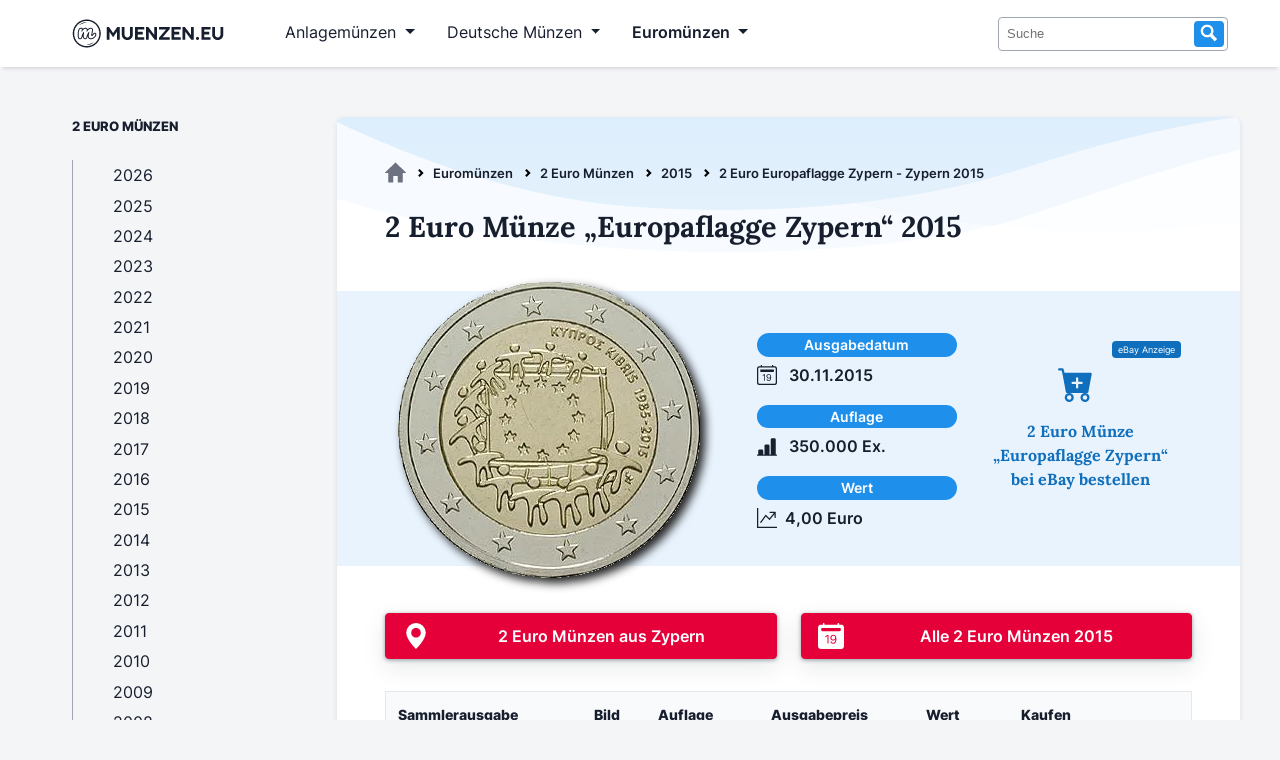

--- FILE ---
content_type: text/html; charset=utf-8
request_url: https://www.muenzen.eu/2-euro/europaflagge-zypern-zypern-2015.html
body_size: 9695
content:
<!DOCTYPE html>
<html lang="de">
<head>
<meta charset="utf-8">
<title>2 Euro Europaflagge Zypern - Zypern 2015 - Muenzen.eu</title>
<base href="https://www.muenzen.eu/">
<meta name="robots" content="index,follow">
<meta name="description" content="">
<meta name="generator" content="Contao Open Source CMS">
<meta property="og:image" content="https://www.muenzen.eu/assets/images/c/2-euro-europaflagge-zypern-2015-581bbab3.png" /><meta property="og:description" content="2 Euro Münze „Europaflagge Zypern“ 2015 - Ein Sammlerstück aus Zypern mit einer Auflage von 350.000 Ex." />
<meta name="viewport" content="width=device-width, initial-scale=1">
<link rel="stylesheet" href="files/design/fonts.css?v=da57ece6"><link rel="stylesheet" href="files/design/style.css?v=c6aeafcf"><link rel="stylesheet" href="files/design/grid.css?v=780b4c02">
<script async src="https://www.googletagmanager.com/gtag/js?id=G-E1NL1HD3XR" type="6944532ce8fadcecf3a4c7e4-text/javascript"></script>
<script type="6944532ce8fadcecf3a4c7e4-text/javascript">var disableStrG4='ga-disable-G-E1NL1HD3XR';if(document.cookie.indexOf(disableStrG4+'=true')>-1){window['ga-disable-G-E1NL1HD3XR']=!0}
window.dataLayer=window.dataLayer||[];function gtag(){dataLayer.push(arguments)}
gtag('js',new Date());gtag('config','G-E1NL1HD3XR',{'anonymize_ip':!0,'allow_google_signals':!1,'allow_ad_personalization_signals':!1})</script>
<link rel="apple-touch-icon" sizes="180x180" href="files/design/favicon/apple-touch-icon.png">
<link rel="icon" type="image/png" sizes="32x32" href="files/design/favicon//favicon-32x32.png">
<link rel="icon" type="image/png" sizes="16x16" href="files/design/favicon/favicon-16x16.png">
</head>
<body id="top" itemscope itemtype="http://schema.org/WebPage">
<div id="wrapper">
<header id="header">
<div class="inside">
<!-- indexer::stop -->
<nav class="mod_navigation navbar navbar-expand-lg block" itemscope itemtype="http://schema.org/SiteNavigationElement">
<div class="container-fluid">
<a href="2-euro/europaflagge-zypern-zypern-2015.html#skipNavigation1" class="invisible">Navigation überspringen</a>
<a class="navbar-brand" title="Muenzen.eu Startseite" href="/">
<svg version="1.1" id="Layer_1" xmlns="http://www.w3.org/2000/svg" xmlns:xlink="http://www.w3.org/1999/xlink" width="185" height="35" viewBox="200 825 40 350"  preserveAspectRatio="xMinYMin meet" role="img" xml:space="preserve">
<style type="text/css">.st0{display:none;fill:#6FC5C5}.st1{fill:#171E2E}</style>
<rect class="st0" />
<g id="logosvg">
<path class="st1" d="M480.27,998.77c-2.79-4.47-7.33-7.03-12.45-7.03c-3.44,0-8.47,1.09-12.91,6.26
c-5.22,6.24-9.46,10.91-12.67,13.97c0.49-3.26,1.4-8.26,3.07-15.87c3.2-14.85,4.69-24.6,4.69-30.71c0-14.17-8.8-22.97-22.97-22.97
c-9.67,0-19.68,4.69-29.75,13.94c-0.35,0.32-0.69,0.64-1.03,0.97c-0.89-3.31-2.39-6.13-4.48-8.45c-3.89-4.29-9.71-6.47-17.3-6.47
c-6.69,0-13.61,2.37-20.57,7.04c-1.85,1.24-3.67,2.65-5.48,4.25c-0.97-4.95-3.97-7.57-5.89-8.78c-2.76-1.72-6.21-2.51-10.88-2.51
c-7.03,0-12.61,1.42-17.06,4.35c-4.7,3.09-8.04,7.77-9.94,13.89c-5.27,16.66-7.95,34.52-7.95,53.04c0,13.26,1.25,22.92,3.81,29.52
c3.53,9.12,10.82,14.36,19.98,14.36c8.85,0,13.9-3.63,16.58-6.67c3.11-3.55,5.45-8.98,7.35-17.12c0.87-3.6,1.9-7.28,3.08-11.01
c-0.04,1.1-0.06,2.13-0.06,3.1c0,7.66,1.5,14.41,4.46,20.07c3.94,7.51,10.58,11.64,18.71,11.64c7.19,0,12.8-2.17,16.69-6.46
c3.18-3.51,5.55-9.03,7.46-17.37c0.76-3.1,1.63-6.18,2.61-9.22c0.01,9.96,2.61,17.95,7.72,23.75c5.44,6.17,13.16,9.3,22.96,9.3
c10.5,0,20.05-2.9,28.38-8.62c7.4-5.08,14.38-11.62,20.75-19.45c4.06-4.77,6.13-11.12,6.13-18.85
C483.28,1005.96,482.27,1001.96,480.27,998.77z M469.65,1023.24c-5.82,7.17-12.08,13.06-18.77,17.66c-6.7,4.6-14.31,6.9-22.84,6.9
c-6.9,0-12.11-2-15.63-5.99c-3.52-3.99-5.28-9.77-5.28-17.35c0-3.79,0.95-10.55,2.84-20.3c1.76-8.52,2.64-14.41,2.64-17.66
c0-2.16-0.75-3.25-2.23-3.25c-1.76,0-4.26,2.27-7.51,6.8c-3.25,4.53-6.5,10.52-9.74,17.96c-3.25,7.44-5.89,15.29-7.92,23.55
c-1.49,6.5-3.22,10.83-5.18,12.99c-1.96,2.17-5.11,3.25-9.44,3.25c-4.47,0-7.81-2.13-10.05-6.39c-2.23-4.26-3.35-9.44-3.35-15.53
c0-5.14,0.68-12.58,2.03-22.33c1.08-8.66,1.62-14.34,1.62-17.05c0-2.16-0.75-3.25-2.23-3.25c-2.03,0-4.6,2.44-7.71,7.31
c-3.11,4.87-6.12,11.1-9.03,18.67c-2.91,7.58-5.25,15.02-7,22.33c-1.49,6.36-3.22,10.66-5.18,12.89c-1.96,2.23-5.04,3.35-9.24,3.35
c-5.14,0-8.76-2.71-10.86-8.12c-2.1-5.41-3.15-14.07-3.15-25.98c0-17.59,2.5-34.3,7.51-50.14c1.22-3.92,3.21-6.8,5.99-8.63
c2.77-1.83,6.66-2.74,11.67-2.74c2.7,0,4.6,0.34,5.68,1.01c1.08,0.68,1.62,1.96,1.62,3.86c0,2.17-1.01,7.04-3.04,14.61
c-0.76,3.05-1.44,5.87-2.03,8.47c-0.34,1.5,0.8,2.93,2.35,2.93h0.58c0.88,0,1.69-0.48,2.11-1.25c1.53-2.81,3.11-5.48,4.8-7.92
c5.08-7.31,10.28-12.76,15.63-16.34c5.34-3.59,10.38-5.38,15.12-5.38c4.73,0,8.08,1.08,10.05,3.25c1.96,2.17,2.94,5.48,2.94,9.94
c0,3.11-0.68,8.07-2,14.82c-0.29,1.49,0.84,2.87,2.36,2.87h0.08c0.87,0,1.67-0.47,2.1-1.23c4.38-7.69,9.01-13.79,13.92-18.29
c8.25-7.57,15.96-11.36,23.14-11.36c8.79,0,13.19,4.4,13.19,13.19c0,5.28-1.49,14.82-4.47,28.62c-2.57,11.77-3.86,19.55-3.86,23.34
c0,5.41,1.96,8.12,5.89,8.12c2.7,0,5.92-1.65,9.64-4.97c3.72-3.31,8.69-8.7,14.92-16.14c1.62-1.89,3.45-2.84,5.48-2.84
c1.76,0,3.15,0.81,4.16,2.44c1.02,1.62,1.52,3.86,1.52,6.7C473.5,1016.07,472.22,1020.26,469.65,1023.24z"/>
<g>
<g>
<path class="st1" d="M716.29,934.39v128.36h-27.3v-80.2l-37.59,54.96l-37.41-54.96v80.2h-27.21V934.39h22.91l41.71,60.87
l41.8-60.87H716.29z"/>
<path class="st1" d="M848.68,1011.28c0,30.25-25.42,54.33-55.41,54.33c-30.08,0-55.23-23.99-55.23-54.33v-76.89h27.57v76.89
c0,15.49,11.82,28.64,27.66,28.64c15.66,0,27.66-13.25,27.66-28.64v-76.89h27.75V1011.28z"/>
<path class="st1" d="M962.01,934.39v25.6h-64.09v23.45h49.59v25.51h-49.59v28.1h64.09v25.69h-91.57V934.39H962.01z"/>
<path class="st1" d="M1002.83,934.39l60.6,80.47v-80.47h27.39v128.36h-22.91l-60.42-80.47v80.47H980.1V934.39H1002.83z"/>
<path class="st1" d="M1216.95,934.39v20.41l-70.71,82.35h70.71v25.6h-106.88v-20.5l70.8-82.26h-70.8v-25.6H1216.95z"/>
<path class="st1" d="M1327.68,934.39v25.6h-64.09v23.45h49.59v25.51h-49.59v28.1h64.09v25.69h-91.57V934.39H1327.68z"/>
<path class="st1" d="M1368.51,934.39l60.6,80.47v-80.47h27.39v128.36h-22.91l-60.42-80.47v80.47h-27.39V934.39H1368.51z"/>
<path class="st1" d="M1495.35,1064.62c-8.6,0-15.49-7.07-15.49-15.57c0-8.5,6.98-15.58,15.49-15.58
c8.32,0,15.49,7.25,15.49,15.58C1510.84,1057.46,1503.85,1064.62,1495.35,1064.62z"/>
<path class="st1" d="M1625.77,934.39v25.6h-64.09v23.45h49.59v25.51h-49.59v28.1h64.09v25.69h-91.57V934.39H1625.77z"/>
<path class="st1" d="M1752.79,1011.28c0,30.25-25.42,54.33-55.41,54.33c-30.07,0-55.22-23.99-55.22-54.33v-76.89h27.57v76.89
c0,15.49,11.81,28.64,27.65,28.64c15.67,0,27.66-13.25,27.66-28.64v-76.89h27.75V1011.28z"/>
</g>
<g>
<path class="st1" d="M387.56,1140.36c-77.39,0-140.36-62.96-140.36-140.36s62.96-140.36,140.36-140.36S527.92,922.61,527.92,1000
S464.96,1140.36,387.56,1140.36z M387.56,873.72c-69.63,0-126.28,56.65-126.28,126.28s56.65,126.28,126.28,126.28
s126.28-56.65,126.28-126.28S457.2,873.72,387.56,873.72z"/>
</g>
</g>
<path class="st1" d="M456.25,1087.55c-3.98,4.92-8.86,9.04-14.16,12.5c-5.29,3.51-11.08,6.23-17.07,8.37
c-6.03,2.02-12.27,3.45-18.59,3.95c-6.31,0.55-12.69,0.32-18.86-1.1c6.16-1.43,12.12-2.68,17.98-4.16
c5.84-1.53,11.6-3.14,17.24-5.15c5.67-1.89,11.21-4.17,16.75-6.57C445.07,1092.94,450.52,1090.24,456.25,1087.55z"/>
<path class="st1" d="M313.23,917.2c4.11-5.59,9.25-10.36,14.91-14.41c5.64-4.09,11.89-7.34,18.4-9.9
c13.05-4.93,27.42-6.88,41.03-4.16c-6.78,1.43-13.33,2.78-19.76,4.47c-6.41,1.73-12.7,3.65-18.82,6.06
c-6.17,2.29-12.14,5.07-18.07,8.05C325.01,910.35,319.23,913.72,313.23,917.2z"/>
</g>
</svg>
</a>
<button class="navbar-toggler" type="button" data-bs-toggle="collapse" data-bs-target="#navbarSupportedContent" aria-controls="navbarSupportedContent" aria-expanded="false" aria-label="Toggle navigation">
<span class="navbar-toggler-icon"></span>
</button>
<div class="collapse navbar-collapse" id="navbarSupportedContent">
<ul class="level_1">
<li class="submenu anlagemuenzen first"><a
tabindex="0"
title="Anlagemünzen aus Edelmetallen wie Gold und Silber" class="submenu anlagemuenzen first" aria-haspopup="true" itemprop="url"><span itemprop="name">Anlagemünzen</span></a>
<ul class="level_2">
<li class="first"><a
href="goldmuenzen.html"
title="Goldmünzen als sichere Anlage - Anlagegoldmünzen" class="first" itemprop="url"><span itemprop="name">Goldmünzen</span></a></li>
<li><a
href="silbermuenzen.html"
title="Silbermünzen - Beliebte Anlagemünzen aus Silber" itemprop="url"><span itemprop="name">Silbermünzen</span></a></li>
<li><a
href="palladiummuenzen.html"
title="Palladiummünzen - Eine unterschätzte Anlageform" itemprop="url"><span itemprop="name">Palladiummünzen</span></a></li>
<li class="last"><a
href="platinmuenzen.html"
title="Platinmünzen für Anleger &amp; Sammler" class="last" itemprop="url"><span itemprop="name">Platinmünzen</span></a></li>
</ul>
</li>
<li class="submenu dtl_muenzen"><a
tabindex="0"
title="Deutsche Münzen" class="submenu dtl_muenzen" aria-haspopup="true" itemprop="url"><span itemprop="name">Deutsche Münzen</span></a>
<ul class="level_2">
<li class="first"><a
href="dm-muenzen.html"
title="DM Münzen - Die Deutsche Mark" class="first" itemprop="url"><span itemprop="name">DM Münzen</span></a></li>
<li><a
href="ddr-muenzen.html"
title="Münzen aus der DDR" itemprop="url"><span itemprop="name">DDR Münzen</span></a></li>
<li><a
href="muenzen-weimarer-republik.html"
title="Münzen aus der Weimarer Republik" itemprop="url"><span itemprop="name">Weimarer Republik</span></a></li>
<li class="last"><a
href="kaiserreich-muenzen.html"
title="Münzen aus dem Deutschen Kaiserreich 1871-1918" class="last" itemprop="url"><span itemprop="name">Deutsches Kaiserreich</span></a></li>
</ul>
</li>
<li class="submenu trail euromuenzen last"><a
tabindex="0"
title="Euromünzen - Übersicht | Alle Länder" class="submenu trail euromuenzen last" aria-haspopup="true" itemprop="url"><span itemprop="name">Euromünzen</span></a>
<ul class="level_2">
<li class="first"><a
href="euro-umlaufmuenzen.html"
title="Euro Umlaufmünzen - Die Wertseiten" class="first" itemprop="url"><span itemprop="name">Umlaufmünzen</span></a></li>
<li><a
href="euro-gedenkmuenzen.html"
title="Gedenkmünzen" itemprop="url"><span itemprop="name">Gedenkmünzen</span></a></li>
<li><a
href="euro-kursmuenzensaetze.html"
title="Kursmünzensätze mit Euromünzen" itemprop="url"><span itemprop="name">Kursmünzensätze</span></a></li>
<li class="trail last"><a
href="2-euro-gedenkmuenzen.html"
title="2 Euro Münzen - Die komplette 2 Euro Übersicht" class="trail last" itemprop="url"><span itemprop="name">2 Euro Münzen</span></a></li>
</ul>
</li>
</ul>
<a id="skipNavigation1" class="invisible">&nbsp;</a>
<form action="suche.html" method="get" enctype="application/x-www-form-urlencoded">
<div class="formbody searchform">
<div class="widget widget-text">
<input type="search" name="keywords" class="text" value="" placeholder="Suche">
<button type="submit" class="submit search"><svg xmlns="http://www.w3.org/2000/svg" width="16" height="16" viewBox="0 0 16 16" class="icon-search" preserveAspectRatio="xMinYMin meet" role="img" aria-label="Suche"><title>Suche</title><path d="M15.32 13.339l-4.171-4.202a5.62 5.62 0 00.836-2.944c0-3.117-2.536-5.652-5.653-5.652S.68 3.075.68 6.192s2.536 5.653 5.653 5.653c.95 0 1.844-.238 2.63-.653l4.236 4.268 2.121-2.121zM2.68 6.192c0-2.014 1.639-3.652 3.653-3.652s3.653 1.639 3.653 3.652c0 2.015-1.639 3.653-3.653 3.653S2.68 8.207 2.68 6.192z"></path></svg></button>
</div>
</div>
</form>
</div>
</div>
</nav>
<!-- indexer::continue -->
</div>
</header>
<div id="container">
<main id="main">
<div class="inside">
<!-- indexer::stop -->
<div class="mod_breadcrumb block" id="breadcrumb">
<ul itemprop="breadcrumb" itemscope itemtype="http://schema.org/BreadcrumbList">
<li class="first" itemscope itemtype="http://schema.org/ListItem" itemprop="itemListElement"><a href="./" title="Muenzen.eu" itemprop="item"><svg xmlns="http://www.w3.org/2000/svg" viewBox="0 0 95.18 89.59" class="icon-home"><title>Muenzen.eu</title><path d="M94.67,44.62,49.11.62a2.29,2.29,0,0,0-3.06,0L.49,44.62C-.64,45.71.29,47.4,2,47.4H14.69V88a1.8,1.8,0,0,0,1.94,1.65H35.48A1.78,1.78,0,0,0,37.42,88V61.92a1.8,1.8,0,0,1,1.94-1.62H55.84a1.8,1.8,0,0,1,1.94,1.62V88a1.8,1.8,0,0,0,1.89,1.64H78.52A1.8,1.8,0,0,0,80.46,88V86.2h0V47.41H93.14C94.84,47.41,95.84,45.72,94.67,44.62Z" transform="translate(0 -0.03)"></path></svg></a><meta itemprop="name" content="Muenzen.eu"><meta itemprop="position" content="1"></li>
<li itemscope itemtype="http://schema.org/ListItem" itemprop="itemListElement"><a href="euromuenzen.html" title="Euromünzen - Übersicht | Alle Länder" itemprop="item">Euromünzen</a><meta itemprop="name" content="Euromünzen"><meta itemprop="position" content="2"></li>
<li itemscope itemtype="http://schema.org/ListItem" itemprop="itemListElement"><a href="2-euro-gedenkmuenzen.html" title="2 Euro Münzen - Die komplette 2 Euro Übersicht" itemprop="item">2 Euro Münzen</a><meta itemprop="name" content="2 Euro Münzen"><meta itemprop="position" content="3"></li>
<li itemscope itemtype="http://schema.org/ListItem" itemprop="itemListElement"><a href="2-euro-muenzen-2015.html" title="2 Euro Gedenkmünzen 2015" itemprop="item">2015</a><meta itemprop="name" content="2015"><meta itemprop="position" content="4"></li>
<li class="active last">2 Euro Europaflagge Zypern - Zypern 2015</li>
</ul>
</div>
<!-- indexer::continue -->
<div class="mod_article first last block" id="article-512">
<div class="ce_metamodel_content first block">
<div class="layout_full catalog cat_2euro">
<h1>2 Euro Münze „Europaflagge Zypern“ 2015</h1>
<div id="cat_2euro_feature" class="row align-items-center">
<div class="col-lg-5">
<picture>
<source srcset="assets/images/f/2-euro-europaflagge-zypern-2015-dd882303.webp 305w, assets/images/5/2-euro-europaflagge-zypern-2015-ead2c8cc.webp 155w" sizes="(max-width: 600px) calc(100vw - 20px), 310px" type="image/webp" width="305" height="305">
<img src="assets/images/c/2-euro-europaflagge-zypern-2015-581bbab3.png" srcset="assets/images/c/2-euro-europaflagge-zypern-2015-581bbab3.png 305w, assets/images/9/2-euro-europaflagge-zypern-2015-8c364635.png 155w" sizes="(max-width: 600px) calc(100vw - 20px), 310px" width="305" height="305" alt="2 Euro Europaflagge Zypern Zypern 2015" loading="lazy"
title="2 Euro Europaflagge Zypern Zypern 2015"
itemprop="image">
</picture>
</div>
<div class="col-lg">
<ul class="infos">
<li>
<span class="badge rounded-pill bg-primary dblock">Ausgabedatum</span>
<svg xmlns="http://www.w3.org/2000/svg" width="20" height="20" fill="currentColor" class="bi bi-calendar2-date" viewBox="0 0 16 16">
<path d="M6.445 12.688V7.354h-.633A12.6 12.6 0 0 0 4.5 8.16v.695c.375-.257.969-.62 1.258-.777h.012v4.61h.675zm1.188-1.305c.047.64.594 1.406 1.703 1.406 1.258 0 2-1.066 2-2.871 0-1.934-.781-2.668-1.953-2.668-.926 0-1.797.672-1.797 1.809 0 1.16.824 1.77 1.676 1.77.746 0 1.23-.376 1.383-.79h.027c-.004 1.316-.461 2.164-1.305 2.164-.664 0-1.008-.45-1.05-.82h-.684zm2.953-2.317c0 .696-.559 1.18-1.184 1.18-.601 0-1.144-.383-1.144-1.2 0-.823.582-1.21 1.168-1.21.633 0 1.16.398 1.16 1.23z"/>
<path d="M3.5 0a.5.5 0 0 1 .5.5V1h8V.5a.5.5 0 0 1 1 0V1h1a2 2 0 0 1 2 2v11a2 2 0 0 1-2 2H2a2 2 0 0 1-2-2V3a2 2 0 0 1 2-2h1V.5a.5.5 0 0 1 .5-.5zM2 2a1 1 0 0 0-1 1v11a1 1 0 0 0 1 1h12a1 1 0 0 0 1-1V3a1 1 0 0 0-1-1H2z"/>
<path d="M2.5 4a.5.5 0 0 1 .5-.5h10a.5.5 0 0 1 .5.5v1a.5.5 0 0 1-.5.5H3a.5.5 0 0 1-.5-.5V4z"/>
</svg>
30.11.2015                </li>
<li>
<span class="badge rounded-pill bg-primary dblock">Auflage</span>
<svg xmlns="http://www.w3.org/2000/svg" width="20" height="20" fill="currentColor" class="bi bi-bar-chart-line-fill" viewBox="0 0 16 16">
<path d="M11 2a1 1 0 0 1 1-1h2a1 1 0 0 1 1 1v12h.5a.5.5 0 0 1 0 1H.5a.5.5 0 0 1 0-1H1v-3a1 1 0 0 1 1-1h2a1 1 0 0 1 1 1v3h1V7a1 1 0 0 1 1-1h2a1 1 0 0 1 1 1v7h1V2z"/>
</svg>
350.000 Ex.                </li>
<li>
<span class="badge rounded-pill bg-primary dblock">Wert</span>
<svg xmlns="http://www.w3.org/2000/svg" width="20" height="20" fill="currentColor" class="bi bi-graph-up-arrow" viewBox="0 0 16 16">
<path fill-rule="evenodd" d="M0 0h1v15h15v1H0V0Zm10 3.5a.5.5 0 0 1 .5-.5h4a.5.5 0 0 1 .5.5v4a.5.5 0 0 1-1 0V4.9l-3.613 4.417a.5.5 0 0 1-.74.037L7.06 6.767l-3.656 5.027a.5.5 0 0 1-.808-.588l4-5.5a.5.5 0 0 1 .758-.06l2.609 2.61L13.445 4H10.5a.5.5 0 0 1-.5-.5Z"/>
</svg>4,00 Euro
</li>
</ul>
</div>
<div class="col-lg ebay-link">
<a href="https://www.ebay.de/sch/i.html?_from=R40&_nkw=Europaflagge+Zypern+2015&_sacat=68589&mkcid=1&mkrid=707-53477-19255-0&siteid=77&campid=5336424859&customid=cy-Detail-europaflagge-zypern-zypern-2015&toolid=10001&mkevt=1&LH_TitleDesc=1" rel="nofollow" target="_blank">
<svg xmlns="http://www.w3.org/2000/svg" width="36" height="36" fill="currentColor" class="bi bi-cart-plus-fill mb1rem" viewBox="0 0 16 16">
<path d="M.5 1a.5.5 0 0 0 0 1h1.11l.401 1.607 1.498 7.985A.5.5 0 0 0 4 12h1a2 2 0 1 0 0 4 2 2 0 0 0 0-4h7a2 2 0 1 0 0 4 2 2 0 0 0 0-4h1a.5.5 0 0 0 .491-.408l1.5-8A.5.5 0 0 0 14.5 3H2.89l-.405-1.621A.5.5 0 0 0 2 1H.5zM6 14a1 1 0 1 1-2 0 1 1 0 0 1 2 0zm7 0a1 1 0 1 1-2 0 1 1 0 0 1 2 0zM9 5.5V7h1.5a.5.5 0 0 1 0 1H9v1.5a.5.5 0 0 1-1 0V8H6.5a.5.5 0 0 1 0-1H8V5.5a.5.5 0 0 1 1 0z"/>
</svg><br/>2 Euro Münze „Europaflagge Zypern“ bei eBay bestellen</a>
</div>
</div>
<div class="row mb2rem">
<div class="col-lg">
<a class="btn btn-primary geo-icon-primary dblock" href="2-euro-muenzen-zypern.html">2 Euro Münzen aus Zypern</a>
</div>
<div class="col-lg">
<a class="btn btn-primary calendar-icon-primary dblock" href="2-euro-muenzen-2015.html">Alle 2 Euro Münzen 2015</a>
</div>
</div>
<table class="responsive-table solid-box-shadow">
<thead>
<tr>
<th>Sammlerausgabe</th>
<th>Bild</th>
<th>Auflage</th>
<th>Ausgabepreis</th>
<th>Wert</th>
<th>Kaufen</th>
</tr>
</thead>
<tbody class="list">
<tr>
<td class="sammlerausgabe" data-label="Sammlerausgabe">Etui (Polierte Platte)</td>
<td class="bild"></td>
<td class="auflage" data-label="Auflage">8.000 Ex.</td>
<td class="ausgabepreis" data-label="Ausgabepreis">10,00 €</td>
<td class="wert" data-label="Wert">12,00 €</td>
<td class="kaufen" data-label="Kaufen"><a class="btn btn-sm btn-secondary" role="button" href="https://www.ebay.de/sch/i.html?_from=R40&_nkw=Europaflagge+Zypern+2015+(Set,+Blister,+Coincard,+Folder,+Etui)+(PP,+Polierte+Platte,+Spiegelglanz)&_sacat=68589&mkcid=1&mkrid=707-53477-19255-0&siteid=77&campid=5336424859&customid=cy-Detail-europaflagge-zypern-zypern-2015&toolid=10001&mkevt=1&LH_TitleDesc=1" target="_blank" rel="nofollow"><svg xmlns="http://www.w3.org/2000/svg" width="20" height="20" fill="currentColor" class="bi bi-cart-plus-fill" viewBox="0 0 16 16">
<path d="M.5 1a.5.5 0 0 0 0 1h1.11l.401 1.607 1.498 7.985A.5.5 0 0 0 4 12h1a2 2 0 1 0 0 4 2 2 0 0 0 0-4h7a2 2 0 1 0 0 4 2 2 0 0 0 0-4h1a.5.5 0 0 0 .491-.408l1.5-8A.5.5 0 0 0 14.5 3H2.89l-.405-1.621A.5.5 0 0 0 2 1H.5zM6 14a1 1 0 1 1-2 0 1 1 0 0 1 2 0zm7 0a1 1 0 1 1-2 0 1 1 0 0 1 2 0zM9 5.5V7h1.5a.5.5 0 0 1 0 1H9v1.5a.5.5 0 0 1-1 0V8H6.5a.5.5 0 0 1 0-1H8V5.5a.5.5 0 0 1 1 0z"/>
</svg>bei eBay</a></td>
</tr>
</tbody>
</table>
</div>
</div>
<div class="ce_metamodel_content last block">
<div class="verlauf-bg-welle mt2rem" data-nosnippet>
<div class="headline-info">Entdecke weitere 2 Euro Gedenkmünzen aus 2015</div>
<div class="ce_bs_gridStart catalog">
<table class="responsive-table table-with-stretched-links solid-box-shadow">
<thead>
<tr>
<th style="width:15%">Münze</th>
<th>Bild</th>
<th>Land</th>
<th>Ausgabe</th>
<th>Auflage</th>
<th>Kaufen</th>
</tr>
</thead>
<tbody class="list">
<tr>
<td class="thema title"><a class="title" href="/2-euro/europaflagge-portugal-2015.html">2 Euro Europaflagge</a></div></td>
<td>
<picture>
<source srcset="assets/images/0/2-euro-europaflagge-2015-35d8258c.webp 1x, assets/images/2/2-euro-europaflagge-2015-c234249e.webp 0.5x, assets/images/d/2-euro-europaflagge-2015-ee6b4d2b.webp 2x" type="image/webp" width="100" height="100">
<img src="assets/images/e/2-euro-europaflagge-2015-06d214e5.png" srcset="assets/images/e/2-euro-europaflagge-2015-06d214e5.png 1x, assets/images/3/2-euro-europaflagge-2015-b0d2410f.png 0.5x, assets/images/3/2-euro-europaflagge-2015-d511a639.png 2x" width="100" height="100" alt="2 Euro Europaflagge Portugal 2015" loading="lazy"
title="2 Euro Europaflagge Portugal 2015"
itemprop="image">
</picture>
</td>
<td class="land" data-label="Land">Portugal</td>
<td class="ausgabedatum" data-label="Ausgabedatum">30.11.2015</td>
<td class="auflage" data-label="Auflage (Stgl)">500.000</td>
<td class="kaufen" data-label="Kaufen"><a class="btn btn-sm btn-secondary stretched-link-above" role="button" href="https://www.ebay.de/sch/i.html?_from=R40&_nkw=Europaflagge+2015&_sacat=37163&mkcid=1&mkrid=707-53477-19255-0&siteid=77&campid=5336424859&customid=pt-Aehnlich-europaflagge-zypern-zypern-2015&toolid=10001&mkevt=1&LH_TitleDesc=1" target="_blank" rel="nofollow"><svg xmlns="http://www.w3.org/2000/svg" width="20" height="20" fill="currentColor" class="bi bi-cart-plus-fill" viewBox="0 0 16 16">
<path d="M.5 1a.5.5 0 0 0 0 1h1.11l.401 1.607 1.498 7.985A.5.5 0 0 0 4 12h1a2 2 0 1 0 0 4 2 2 0 0 0 0-4h7a2 2 0 1 0 0 4 2 2 0 0 0 0-4h1a.5.5 0 0 0 .491-.408l1.5-8A.5.5 0 0 0 14.5 3H2.89l-.405-1.621A.5.5 0 0 0 2 1H.5zM6 14a1 1 0 1 1-2 0 1 1 0 0 1 2 0zm7 0a1 1 0 1 1-2 0 1 1 0 0 1 2 0zM9 5.5V7h1.5a.5.5 0 0 1 0 1H9v1.5a.5.5 0 0 1-1 0V8H6.5a.5.5 0 0 1 0-1H8V5.5a.5.5 0 0 1 1 0z"/>
</svg>bei eBay</a></td>
</tr>
<tr>
<td class="thema title"><a class="title" href="/2-euro/europaflagge-spanien-spanien-2015.html">2 Euro Europaflagge Spanien</a></div></td>
<td>
<picture>
<source srcset="assets/images/b/2-euro-europaflagge-spanien-2015-3735a9f4.webp 1x, assets/images/f/2-euro-europaflagge-spanien-2015-6b5b1094.webp 0.5x, assets/images/a/2-euro-europaflagge-spanien-2015-9d59e78c.webp 2x" type="image/webp" width="100" height="100">
<img src="assets/images/4/2-euro-europaflagge-spanien-2015-d599ce5b.png" srcset="assets/images/4/2-euro-europaflagge-spanien-2015-d599ce5b.png 1x, assets/images/3/2-euro-europaflagge-spanien-2015-be4b6ae3.png 0.5x, assets/images/8/2-euro-europaflagge-spanien-2015-f7c5c9bc.png 2x" width="100" height="100" alt="2 Euro Europaflagge Spanien Spanien 2015" loading="lazy"
title="2 Euro Europaflagge Spanien Spanien 2015"
itemprop="image">
</picture>
</td>
<td class="land" data-label="Land">Spanien</td>
<td class="ausgabedatum" data-label="Ausgabedatum">01.12.2015</td>
<td class="auflage" data-label="Auflage (Stgl)">4.000.000</td>
<td class="kaufen" data-label="Kaufen"><a class="btn btn-sm btn-secondary stretched-link-above" role="button" href="https://www.ebay.de/sch/i.html?_from=R40&_nkw=Europaflagge+Spanien+2015&_sacat=35449&mkcid=1&mkrid=707-53477-19255-0&siteid=77&campid=5336424859&customid=es-Aehnlich-europaflagge-zypern-zypern-2015&toolid=10001&mkevt=1&LH_TitleDesc=1" target="_blank" rel="nofollow"><svg xmlns="http://www.w3.org/2000/svg" width="20" height="20" fill="currentColor" class="bi bi-cart-plus-fill" viewBox="0 0 16 16">
<path d="M.5 1a.5.5 0 0 0 0 1h1.11l.401 1.607 1.498 7.985A.5.5 0 0 0 4 12h1a2 2 0 1 0 0 4 2 2 0 0 0 0-4h7a2 2 0 1 0 0 4 2 2 0 0 0 0-4h1a.5.5 0 0 0 .491-.408l1.5-8A.5.5 0 0 0 14.5 3H2.89l-.405-1.621A.5.5 0 0 0 2 1H.5zM6 14a1 1 0 1 1-2 0 1 1 0 0 1 2 0zm7 0a1 1 0 1 1-2 0 1 1 0 0 1 2 0zM9 5.5V7h1.5a.5.5 0 0 1 0 1H9v1.5a.5.5 0 0 1-1 0V8H6.5a.5.5 0 0 1 0-1H8V5.5a.5.5 0 0 1 1 0z"/>
</svg>bei eBay</a></td>
</tr>
<tr>
<td class="thema title"><a class="title" href="/2-euro/storch-lettland-2015.html">2 Euro Storch</a></div></td>
<td>
<picture>
<source srcset="assets/images/c/2-euro-storch-2015-4a4dcd10.webp 1x, assets/images/f/2-euro-storch-2015-096f5adb.webp 0.5x, assets/images/f/2-euro-storch-2015-e39d80f3.webp 2x" type="image/webp" width="100" height="100">
<img src="assets/images/e/2-euro-storch-2015-80d723aa.png" srcset="assets/images/e/2-euro-storch-2015-80d723aa.png 1x, assets/images/8/2-euro-storch-2015-fef1326d.png 0.5x, assets/images/6/2-euro-storch-2015-4441e121.png 2x" width="100" height="100" alt="2 Euro Storch Lettland 2015" loading="lazy"
title="2 Euro Storch Lettland 2015"
itemprop="image">
</picture>
</td>
<td class="land" data-label="Land">Lettland</td>
<td class="ausgabedatum" data-label="Ausgabedatum">01.12.2015</td>
<td class="auflage" data-label="Auflage (Stgl)">1.000.000</td>
<td class="kaufen" data-label="Kaufen"><a class="btn btn-sm btn-secondary stretched-link-above" role="button" href="https://www.ebay.de/sch/i.html?_from=R40&_nkw=Storch+2015&_sacat=148092&mkcid=1&mkrid=707-53477-19255-0&siteid=77&campid=5336424859&customid=lv-Aehnlich-europaflagge-zypern-zypern-2015&toolid=10001&mkevt=1&LH_TitleDesc=1" target="_blank" rel="nofollow"><svg xmlns="http://www.w3.org/2000/svg" width="20" height="20" fill="currentColor" class="bi bi-cart-plus-fill" viewBox="0 0 16 16">
<path d="M.5 1a.5.5 0 0 0 0 1h1.11l.401 1.607 1.498 7.985A.5.5 0 0 0 4 12h1a2 2 0 1 0 0 4 2 2 0 0 0 0-4h7a2 2 0 1 0 0 4 2 2 0 0 0 0-4h1a.5.5 0 0 0 .491-.408l1.5-8A.5.5 0 0 0 14.5 3H2.89l-.405-1.621A.5.5 0 0 0 2 1H.5zM6 14a1 1 0 1 1-2 0 1 1 0 0 1 2 0zm7 0a1 1 0 1 1-2 0 1 1 0 0 1 2 0zM9 5.5V7h1.5a.5.5 0 0 1 0 1H9v1.5a.5.5 0 0 1-1 0V8H6.5a.5.5 0 0 1 0-1H8V5.5a.5.5 0 0 1 1 0z"/>
</svg>bei eBay</a></td>
</tr>
<tr>
<td class="thema title"><a class="title" href="/2-euro/europaflagge-slowenien-slowenien-2015.html">2 Euro Europaflagge Slowenien</a></div></td>
<td>
<picture>
<source srcset="assets/images/0/2-euro-europaflagge-slowenien-2015-e472c21e.webp 1x, assets/images/9/2-euro-europaflagge-slowenien-2015-7d01e9e4.webp 0.5x, assets/images/e/2-euro-europaflagge-slowenien-2015-67182841.webp 2x" type="image/webp" width="100" height="100">
<img src="assets/images/8/2-euro-europaflagge-slowenien-2015-0965eaa5.png" srcset="assets/images/8/2-euro-europaflagge-slowenien-2015-0965eaa5.png 1x, assets/images/2/2-euro-europaflagge-slowenien-2015-eb6a6a9a.png 0.5x, assets/images/2/2-euro-europaflagge-slowenien-2015-3ac5a682.png 2x" width="100" height="100" alt="2 Euro Europaflagge Slowenien Slowenien 2015" loading="lazy"
title="2 Euro Europaflagge Slowenien Slowenien 2015"
itemprop="image">
</picture>
</td>
<td class="land" data-label="Land">Slowenien</td>
<td class="ausgabedatum" data-label="Ausgabedatum">07.12.2015</td>
<td class="auflage" data-label="Auflage (Stgl)">1.000.000</td>
<td class="kaufen" data-label="Kaufen"><a class="btn btn-sm btn-secondary stretched-link-above" role="button" href="https://www.ebay.de/sch/i.html?_from=R40&_nkw=Europaflagge+Slowenien+2015&_sacat=68587&mkcid=1&mkrid=707-53477-19255-0&siteid=77&campid=5336424859&customid=si-Aehnlich-europaflagge-zypern-zypern-2015&toolid=10001&mkevt=1&LH_TitleDesc=1" target="_blank" rel="nofollow"><svg xmlns="http://www.w3.org/2000/svg" width="20" height="20" fill="currentColor" class="bi bi-cart-plus-fill" viewBox="0 0 16 16">
<path d="M.5 1a.5.5 0 0 0 0 1h1.11l.401 1.607 1.498 7.985A.5.5 0 0 0 4 12h1a2 2 0 1 0 0 4 2 2 0 0 0 0-4h7a2 2 0 1 0 0 4 2 2 0 0 0 0-4h1a.5.5 0 0 0 .491-.408l1.5-8A.5.5 0 0 0 14.5 3H2.89l-.405-1.621A.5.5 0 0 0 2 1H.5zM6 14a1 1 0 1 1-2 0 1 1 0 0 1 2 0zm7 0a1 1 0 1 1-2 0 1 1 0 0 1 2 0zM9 5.5V7h1.5a.5.5 0 0 1 0 1H9v1.5a.5.5 0 0 1-1 0V8H6.5a.5.5 0 0 1 0-1H8V5.5a.5.5 0 0 1 1 0z"/>
</svg>bei eBay</a></td>
</tr>
<tr>
<td class="thema title"><a class="title" href="/2-euro/europaflagge-luxemburg-2015.html">2 Euro Europaflagge</a></div></td>
<td>
<picture>
<source srcset="assets/images/b/2-euro-europaflagge-2015-d5488813.webp 1x, assets/images/e/2-euro-europaflagge-2015-9cde8533.webp 0.5x, assets/images/c/2-euro-europaflagge-2015-24c2df2b.webp 2x" type="image/webp" width="100" height="100">
<img src="assets/images/a/2-euro-europaflagge-2015-3171a331.png" srcset="assets/images/a/2-euro-europaflagge-2015-3171a331.png 1x, assets/images/f/2-euro-europaflagge-2015-feca7f68.png 0.5x, assets/images/6/2-euro-europaflagge-2015-7b398029.png 2x" width="100" height="100" alt="2 Euro Europaflagge Luxemburg 2015" loading="lazy"
title="2 Euro Europaflagge Luxemburg 2015"
itemprop="image">
</picture>
</td>
<td class="land" data-label="Land">Luxemburg</td>
<td class="ausgabedatum" data-label="Ausgabedatum">10.12.2015</td>
<td class="auflage" data-label="Auflage (Stgl)">500.000</td>
<td class="kaufen" data-label="Kaufen"><a class="btn btn-sm btn-secondary stretched-link-above" role="button" href="https://www.ebay.de/sch/i.html?_from=R40&_nkw=Europaflagge+2015&_sacat=37156&mkcid=1&mkrid=707-53477-19255-0&siteid=77&campid=5336424859&customid=lu-Aehnlich-europaflagge-zypern-zypern-2015&toolid=10001&mkevt=1&LH_TitleDesc=1" target="_blank" rel="nofollow"><svg xmlns="http://www.w3.org/2000/svg" width="20" height="20" fill="currentColor" class="bi bi-cart-plus-fill" viewBox="0 0 16 16">
<path d="M.5 1a.5.5 0 0 0 0 1h1.11l.401 1.607 1.498 7.985A.5.5 0 0 0 4 12h1a2 2 0 1 0 0 4 2 2 0 0 0 0-4h7a2 2 0 1 0 0 4 2 2 0 0 0 0-4h1a.5.5 0 0 0 .491-.408l1.5-8A.5.5 0 0 0 14.5 3H2.89l-.405-1.621A.5.5 0 0 0 2 1H.5zM6 14a1 1 0 1 1-2 0 1 1 0 0 1 2 0zm7 0a1 1 0 1 1-2 0 1 1 0 0 1 2 0zM9 5.5V7h1.5a.5.5 0 0 1 0 1H9v1.5a.5.5 0 0 1-1 0V8H6.5a.5.5 0 0 1 0-1H8V5.5a.5.5 0 0 1 1 0z"/>
</svg>bei eBay</a></td>
</tr>
</tbody>
</table>
</div>
</div>
</div>
</div>
<a href="https://whatsapp.com/channel/0029VbBt8L1L2AU3gTK7Fr2c"
target="_blank"
rel="nofollow noopener noreferrer">
<svg xmlns="http://www.w3.org/2000/svg" width="24" height="24" fill="#25D366" class="bi bi-whatsapp" viewBox="0 0 16 16">
<path d="M13.601 2.326A7.85 7.85 0 0 0 7.994 0C3.627 0 .068 3.558.064 7.926c0 1.399.366 2.76 1.057 3.965L0 16l4.204-1.102a7.9 7.9 0 0 0 3.79.965h.004c4.368 0 7.926-3.558 7.93-7.93A7.9 7.9 0 0 0 13.6 2.326zM7.994 14.521a6.6 6.6 0 0 1-3.356-.92l-.24-.144-2.494.654.666-2.433-.156-.251a6.56 6.56 0 0 1-1.007-3.505c0-3.626 2.957-6.584 6.591-6.584a6.56 6.56 0 0 1 4.66 1.931 6.56 6.56 0 0 1 1.928 4.66c-.004 3.639-2.961 6.592-6.592 6.592m3.615-4.934c-.197-.099-1.17-.578-1.353-.646-.182-.065-.315-.099-.445.099-.133.197-.513.646-.627.775-.114.133-.232.148-.43.05-.197-.1-.836-.308-1.592-.985-.59-.525-.985-1.175-1.103-1.372-.114-.198-.011-.304.088-.403.087-.088.197-.232.296-.346.1-.114.133-.198.198-.33.065-.134.034-.248-.015-.347-.05-.099-.445-1.076-.612-1.47-.16-.389-.323-.335-.445-.34-.114-.007-.247-.007-.38-.007a.73.73 0 0 0-.529.247c-.182.198-.691.677-.691 1.654s.71 1.916.81 2.049c.098.133 1.394 2.132 3.383 2.992.47.205.84.326 1.129.418.475.152.904.129 1.246.08.38-.058 1.171-.48 1.338-.943.164-.464.164-.86.114-.943-.049-.084-.182-.133-.38-.232"/>
</svg>Die neuesten 2 Euro Infos jetzt in unserem 2 Euro WhatsApp-Channel abonnieren!
</a>
</div>
</main>
<aside id="left">
<div class="inside">
<!-- indexer::stop -->
<nav class="mod_navigation block" itemscope itemtype="http://schema.org/SiteNavigationElement">
<p>2 Euro Münzen</p>
<a href="2-euro/europaflagge-zypern-zypern-2015.html#skipNavigation10" class="invisible">Navigation überspringen</a>
<ul class="level_1">
<li class="sibling first"><a href="2-euro-muenzen-2026.html" title="2 Euro Münzen 2026 - Übersicht der Münzen 2026" class="sibling first" itemprop="url"><span itemprop="name">2026</span></a></li>
<li class="sibling"><a href="2-euro-muenzen-2025.html" title="2 Euro Münzen 2025 - Übersicht der Münzen 2025" class="sibling" itemprop="url"><span itemprop="name">2025</span></a></li>
<li class="sibling"><a href="2-euro-muenzen-2024.html" title="2 Euro Münzen 2024 - Übersicht der Münzen 2024" class="sibling" itemprop="url"><span itemprop="name">2024</span></a></li>
<li class="sibling"><a href="2-euro-muenzen-2023.html" title="2 Euro Münzen 2023 - Alle Münzen des Jahres 2023" class="sibling" itemprop="url"><span itemprop="name">2023</span></a></li>
<li class="sibling"><a href="2-euro-muenzen-2022.html" title="2 Euro Münzen 2022 - Alle Münzen des Jahres 2022" class="sibling" itemprop="url"><span itemprop="name">2022</span></a></li>
<li class="sibling"><a href="2-euro-muenzen-2021.html" title="2 Euro Münzen 2021 - Alle Münzen des Jahres 2021" class="sibling" itemprop="url"><span itemprop="name">2021</span></a></li>
<li class="sibling"><a href="2-euro-muenzen-2020.html" title="2 Euro Münzen 2020 - Alle Münzen des Jahres 2020" class="sibling" itemprop="url"><span itemprop="name">2020</span></a></li>
<li class="sibling"><a href="2-euro-muenzen-2019.html" title="2 Euro Münzen 2019 - Alle Neuheiten des Jahres 2019" class="sibling" itemprop="url"><span itemprop="name">2019</span></a></li>
<li class="sibling"><a href="2-euro-muenzen-2018.html" title="2 Euro Sondermünzen 2018" class="sibling" itemprop="url"><span itemprop="name">2018</span></a></li>
<li class="sibling"><a href="2-euro-muenzen-2017.html" title="2 Euro Sondermünzen 2017" class="sibling" itemprop="url"><span itemprop="name">2017</span></a></li>
<li class="sibling"><a href="2-euro-muenzen-2016.html" title="2 Euro Sondermünzen 2016 - Die Sammler-Übersicht" class="sibling" itemprop="url"><span itemprop="name">2016</span></a></li>
<li class="sibling"><a href="2-euro-muenzen-2015.html" title="2 Euro Sondermünzen 2015" class="sibling" itemprop="url"><span itemprop="name">2015</span></a></li>
<li class="sibling"><a href="2-euro-muenzen-2014.html" title="2 Euro Sondermünzen 2014" class="sibling" itemprop="url"><span itemprop="name">2014</span></a></li>
<li class="sibling"><a href="2-euro-muenzen-2013.html" title="2 Euro Sondermünzen 2013" class="sibling" itemprop="url"><span itemprop="name">2013</span></a></li>
<li class="sibling"><a href="2-euro-muenzen-2012.html" title="2 Euro Sondermünzen 2012" class="sibling" itemprop="url"><span itemprop="name">2012</span></a></li>
<li class="sibling"><a href="2-euro-muenzen-2011.html" title="2 Euro Sondermünzen 2011" class="sibling" itemprop="url"><span itemprop="name">2011</span></a></li>
<li class="sibling"><a href="2-euro-muenzen-2010.html" title="2 Euro Sondermünzen 2010" class="sibling" itemprop="url"><span itemprop="name">2010</span></a></li>
<li class="sibling"><a href="2-euro-muenzen-2009.html" title="2 Euro Sondermünzen 2009" class="sibling" itemprop="url"><span itemprop="name">2009</span></a></li>
<li class="sibling"><a href="2-euro-muenzen-2008.html" title="2 Euro Sondermünzen 2008" class="sibling" itemprop="url"><span itemprop="name">2008</span></a></li>
<li class="sibling"><a href="2-euro-muenzen-2007.html" title="2 Euro Sondermünzen 2007" class="sibling" itemprop="url"><span itemprop="name">2007</span></a></li>
<li class="sibling"><a href="2-euro-muenzen-2006.html" title="2 Euro Sondermünzen 2006" class="sibling" itemprop="url"><span itemprop="name">2006</span></a></li>
<li class="sibling"><a href="2-euro-muenzen-2005.html" title="2 Euro Sondermünzen 2005" class="sibling" itemprop="url"><span itemprop="name">2005</span></a></li>
<li class="sibling"><a href="2-euro-muenzen-2004.html" title="2 Euro Sondermünzen 2004" class="sibling" itemprop="url"><span itemprop="name">2004</span></a></li>
<li class="sibling"><a href="wert-2-euro-muenzen.html" title="Liste der 50 wertvollsten 2 Euro Münzen" class="sibling" itemprop="url"><span itemprop="name">Wertvolle 2 Euro Münzen</span></a></li>
<li class="sibling"><a href="2-euro-bundeslaender.html" title="2 Euro Münzen Bundesländer-Serie Deutschland" class="sibling" itemprop="url"><span itemprop="name">Bundesländer (Deutschland)</span></a></li>
<li class="sibling"><a href="2-euro-einigkeit-recht-freiheit.html" title="2 Euro Münzen Einigkeit und Recht und Freiheit Serie" class="sibling" itemprop="url"><span itemprop="name">Einigkeit und Recht und Freiheit &#40;Deutschland&#41;</span></a></li>
<li class="sibling"><a href="2-euro-gemeinschaftsausgaben.html" title="2 Euro Gemeinschaftsausgaben" class="sibling" itemprop="url"><span itemprop="name">2 Euro Gemeinschaftsausgaben</span></a></li>
<li class="sibling last"><a href="2-euro-erasmus-2022.html" title="2 Euro Münze - Erasmus-Programm 2022" class="sibling last" itemprop="url"><span itemprop="name">2 Euro Erasmus 2022</span></a></li>
</ul>
<a id="skipNavigation10" class="invisible">&nbsp;</a>
</nav>
<!-- indexer::continue -->
</div>
</aside>
</div>
<footer id="footer">
<div class="inside">
<div class="mod_bs_grid block">
<div class="row">
<div class="col-sm order-sm-4 col-lg-4">
<br>
<svg width="185" height="35" viewbox="200 825 40 350" preserveaspectratio="xMinYMin meet" role="img" xml:space="preserve">
<title>Muenzen.eu Logo</title>
<use href="#logosvg">
</svg>
<p>Von Sammlern für Sammler. Seit 2008 liefert Muenzen.eu Besuchern Informationen aus der Welt der Münzen.
</p>
</div>
<div class="col-sm order-sm-1 col-lg">
<!-- indexer::stop -->
<nav class="mod_navigation block" itemscope itemtype="http://schema.org/SiteNavigationElement">
<p>Verzeichnisse</p>
<a href="2-euro/europaflagge-zypern-zypern-2015.html#skipNavigation13" class="invisible">Navigation überspringen</a>
<ul class="level_1">
<li class="first"><a href="muenzen-ausgabestellen.html" title="Münzen direkt bei Ausgabestellen bestellen" class="first" itemprop="url"><span itemprop="name">Ausgabestellen</span></a></li>
<li><a href="muenzmessen.html" title="Münzmessen - World Money Fair, Numismata und mehr" itemprop="url"><span itemprop="name">Münzmessen</span></a></li>
<li><a href="muenzhaendler.html" title="Münzhändler - Online Münzhandel im Überblick" itemprop="url"><span itemprop="name">Münzhändler</span></a></li>
<li class="last"><a href="muenzvereine.html" title="Münzvereine - Die Übersichtsseite" class="last" itemprop="url"><span itemprop="name">Münzvereine</span></a></li>
</ul>
<a id="skipNavigation13" class="invisible">&nbsp;</a>
</nav>
<!-- indexer::continue -->
</div>
<div class="col-sm order-sm-2 col-lg">
<!-- indexer::stop -->
<nav class="mod_navigation block" itemscope itemtype="http://schema.org/SiteNavigationElement">
<p>Ratgeber</p>
<a href="2-euro/europaflagge-zypern-zypern-2015.html#skipNavigation14" class="invisible">Navigation überspringen</a>
<ul class="level_1">
<li class="first"><a href="muenzen-faq.html" title="Fragen &amp; Antworten zum Münzen sammeln" class="first" itemprop="url"><span itemprop="name">FAQ</span></a></li>
<li><a href="muenzzubehoer.html" title="Münzzubehör - Aufbewahrung von Münzen" itemprop="url"><span itemprop="name">Münzzubehör</span></a></li>
<li><a href="muenzen-verkaufen.html" title="Münzen verkaufen - Münzen Ankauf" itemprop="url"><span itemprop="name">Münzen verkaufen</span></a></li>
<li class="last"><a href="muenzen-kaufen.html" title="Tipps für den Münzenkauf - Münzen kaufen" class="last" itemprop="url"><span itemprop="name">Münzen kaufen</span></a></li>
</ul>
<a id="skipNavigation14" class="invisible">&nbsp;</a>
</nav>
<!-- indexer::continue -->
</div>
<div class="col-sm order-sm-3 col-lg">
<!-- indexer::stop -->
<nav class="mod_navigation block" itemscope itemtype="http://schema.org/SiteNavigationElement">
<p>Infos</p>
<a href="2-euro/europaflagge-zypern-zypern-2015.html#skipNavigation16" class="invisible">Navigation überspringen</a>
<ul class="level_1">
<li class="first"><a href="newsletter.html" title="Newsletter von Muenzen.eu" class="first" itemprop="url"><span itemprop="name">Newsletter</span></a></li>
<li class="last"><a href="impressum-datenschutz.html" title="Impressum &amp; Datenschutz" class="last" itemprop="url"><span itemprop="name">Impressum & Datenschutz</span></a></li>
</ul>
<a id="skipNavigation16" class="invisible">&nbsp;</a>
</nav>
<!-- indexer::continue -->
</div>
</div>
</div>
</div>
</footer>
</div>
<script src="files/design/topmenu.js?v=780b4c02" type="6944532ce8fadcecf3a4c7e4-text/javascript"></script><script src="files/design/dropdown.js?v=38fdfaa9" type="6944532ce8fadcecf3a4c7e4-text/javascript"></script><script type="application/ld+json">{"@context":{"contao":"https:\/\/schema.contao.org\/"},"@type":"contao:Page","contao:title":"2 Euro Europaflagge Zypern - Zypern 2015","contao:pageId":669,"contao:noSearch":false,"contao:protected":false,"contao:groups":[],"contao:fePreview":false}</script>
<script type="6944532ce8fadcecf3a4c7e4-text/javascript">function gaOptout(){var disableStrG4='ga-disable-G-E1NL1HD3XR';document.cookie=disableStrG4+'=true; SameSite=Strict; expires=Thu, 31 Dec 2099 23:59:59 UTC; path=/';window[disableStrG4]=!0}</script>
<script src="/cdn-cgi/scripts/7d0fa10a/cloudflare-static/rocket-loader.min.js" data-cf-settings="6944532ce8fadcecf3a4c7e4-|49" defer></script><script defer src="https://static.cloudflareinsights.com/beacon.min.js/vcd15cbe7772f49c399c6a5babf22c1241717689176015" integrity="sha512-ZpsOmlRQV6y907TI0dKBHq9Md29nnaEIPlkf84rnaERnq6zvWvPUqr2ft8M1aS28oN72PdrCzSjY4U6VaAw1EQ==" data-cf-beacon='{"version":"2024.11.0","token":"e13c2f62784844219a8b87f6137dc32b","r":1,"server_timing":{"name":{"cfCacheStatus":true,"cfEdge":true,"cfExtPri":true,"cfL4":true,"cfOrigin":true,"cfSpeedBrain":true},"location_startswith":null}}' crossorigin="anonymous"></script>
</body>
</html>